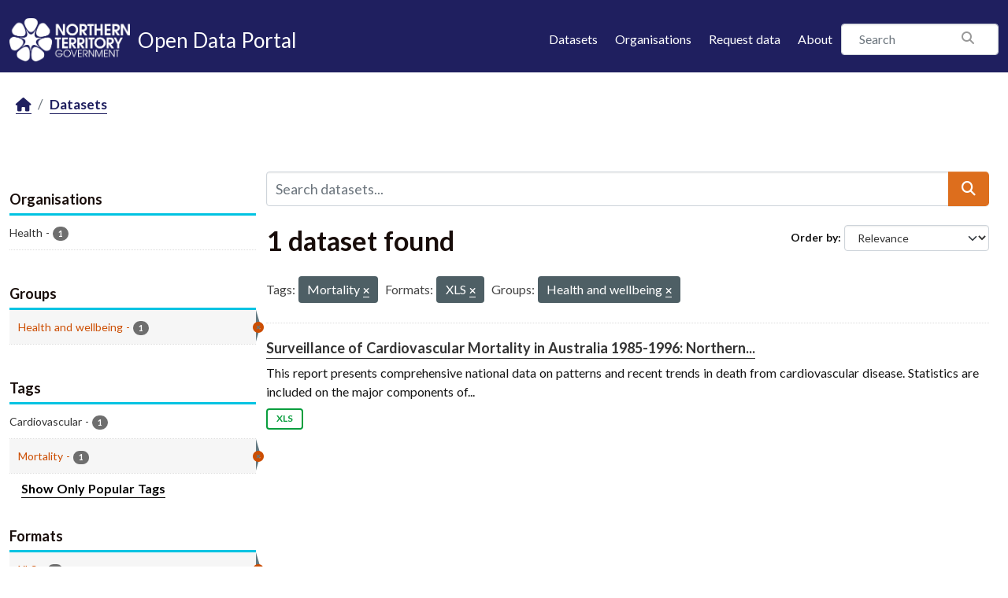

--- FILE ---
content_type: text/html; charset=utf-8
request_url: https://data.nt.gov.au/dataset/?_tags_limit=0&tags=Mortality&res_format=XLS&groups=wellbeing
body_size: 17130
content:
<!DOCTYPE html>
<!--[if IE 9]> <html lang="en_AU" class="ie9"> <![endif]-->
<!--[if gt IE 8]><!--> <html lang="en_AU"  > <!--<![endif]-->
  <head>
    <meta charset="utf-8" />
      <meta name="csrf_field_name" content="_csrf_token" />
      <meta name="_csrf_token" content="IjRjMzhkNmRhYTdhNzBlNjdkYWFjMzZkNmE1Zjc0MmJlMzYzZGQxMzci.aWVdjw.hbhqx-hyRW2i3rxWeAhJ9AUQpwk" />

      <meta name="generator" content="ckan 2.11.4" />
      <meta name="viewport" content="width=device-width, initial-scale=1.0">
    <title>Dataset - NTG Open Data Portal</title>

    
    
    <link rel="shortcut icon" href="/favicon.png" />
    
    
        
    <!-- Google tag (gtag.js) -->
    <script async src="https://www.googletagmanager.com/gtag/js?id=G-0ZZNKNC9KS"></script>
    <script>
     window.dataLayer = window.dataLayer || [];
     function gtag(){dataLayer.push(arguments);}

     
         gtag('set', 'linker');

         gtag('js', new Date());

         gtag('config', 'G-0ZZNKNC9KS', {
             anonymize_ip: true,
             linker: {
                 domains: []
             }
         });
     

     
     

    </script>


    

  
  
  
      
      
      
    
  

  

  
  

  



    
    <link href="/webassets/base/51d427fe_main.css" rel="stylesheet"/>
<link href="/webassets/ckanext-scheming/728ec589_scheming_css.css" rel="stylesheet"/>
<link href="/webassets/ckanext-activity/8dd77216_activity.css" rel="stylesheet"/>
<link href="/webassets/ntg_theme/69972a14_ntg_theme.css" rel="stylesheet"/>
<link href="/webassets/ntg_theme/1d976ed4_style.css" rel="stylesheet"/>
<link href="/webassets/vendor/f3b8236b_select2.css" rel="stylesheet"/>
<link href="/webassets/vendor/53df638c_fontawesome.css" rel="stylesheet"/>
    
    

  </head>

  
  <body data-site-root="https://data.nt.gov.au/" data-locale-root="https://data.nt.gov.au/" >

    
    
        
    

    
    <div class="visually-hidden-focusable"><a href="#content">Skip to main content</a></div>
  

  
    





  
    
  


  <header class="masthead">
    
      
    


    <div class="container">
      <nav class="navbar navbar-expand-lg navbar-light">
        <hgroup class="nt-header--logo navbar-brand">
          <a href="https://nt.gov.au/">
            <img src="/img/ntg-primary-reverse.png" alt="NT.GOV.AU logo" />
          </a>
          <span class="nt-header--logo--text">
            <a href="/">
              <span>Open Data Portal</span>
            </a>
          </span>
        </hgroup>

        <button class="navbar-toggler" type="button" data-bs-toggle="collapse" data-bs-target="#main-navigation-toggle"
          aria-controls="main-navigation-toggle" aria-expanded="false" aria-label="Toggle navigation">
          <span class="fa fa-bars text-white"></span>
        </button>

        <div class="main-navbar collapse navbar-collapse" id="main-navigation-toggle">
          
            <ul class="nav ms-auto mb-2 mb-lg-0">
              <li class="nav-item">
                <a href="/dataset/">Datasets</a>
              </li>
              <li class="nav-item">
                <a href="/organization/">Organisations</a>
              </li>
              <li class="nav-item">
                <a href="mailto:opendata@nt.gov.au?Subject=Request for a dataset&body=Dataset description:%0A%0AIntended use (eg: research, analysis etc.):%0A%0AProblem statement (if known):%0A%0AContact details if we have any additional questions:%0A%0A">Request data</a>
              </li>

              

              <li class="nav-item">
                <a href="/about">About</a>
              </li>
            </ul>
          

          
            
              <form class="section site-search simple-input" action="/dataset/" method="get">
                <div class="field">
                  <label for="field-sitewide-search">Search Datasets</label>
                  <input id="field-sitewide-search" type="text" class="form-control" name="q" placeholder="Search" />
                  <button class="btn-search" type="submit"><i class="fa fa-search"></i></button>
                </div>
              </form>
            
          
        </div>
      </nav>
    </div>
  </header>

  
    <div class="main">
      <div id="content" class="container">
        
          
            <div class="flash-messages">
              
                
              
            </div>
          

          
            <div class="toolbar" role="navigation" aria-label="Breadcrumb">
              
                
                  <ol class="breadcrumb">
                    
<li class="home"><a href="/" aria-label="Home"><i class="fa fa-home"></i><span> Home</span></a></li>
                    
  <li class="active"><a href="/dataset/">Datasets</a></li>

                  </ol>
                
              
            </div>
          

          <div class="row wrapper">
            
            
            

            
              <aside class="secondary col-md-3">
                
                
  <div class="filters">
    <div>
      
        

    
    
	
	    
		<section class="module module-narrow module-shallow">
		    
			<h2 class="module-heading">
			    <i class="fa fa-filter"></i>
			    Organisations
			</h2>
		    
		    
			
			    
				<nav aria-label="Organisations">
				    <ul class="list-unstyled nav nav-simple nav-facet">
					
					    
					    
					    
					    
					    <li class="nav-item ">
						<a href="/dataset/?_tags_limit=0&amp;tags=Mortality&amp;res_format=XLS&amp;groups=wellbeing&amp;organization=department-of-health" title="">
						    <span class="item-label">Health</span>
						    <span class="hidden separator"> - </span>
						    <span class="item-count badge">1</span>

							
						</a>
					    </li>
					
				    </ul>
				</nav>

				<p class="module-footer">
				    
					
				    
				</p>
			    
			
		    
		</section>
	    
	
    

      
        

    
    
	
	    
		<section class="module module-narrow module-shallow">
		    
			<h2 class="module-heading">
			    <i class="fa fa-filter"></i>
			    Groups
			</h2>
		    
		    
			
			    
				<nav aria-label="Groups">
				    <ul class="list-unstyled nav nav-simple nav-facet">
					
					    
					    
					    
					    
					    <li class="nav-item  active">
						<a href="/dataset/?_tags_limit=0&amp;tags=Mortality&amp;res_format=XLS" title="">
						    <span class="item-label">Health and wellbeing</span>
						    <span class="hidden separator"> - </span>
						    <span class="item-count badge">1</span>

							<span class="facet-close"> <i class="fa fa-solid fa-circle-xmark"></i></span>
						</a>
					    </li>
					
				    </ul>
				</nav>

				<p class="module-footer">
				    
					
				    
				</p>
			    
			
		    
		</section>
	    
	
    

      
        

    
    
	
	    
		<section class="module module-narrow module-shallow">
		    
			<h2 class="module-heading">
			    <i class="fa fa-filter"></i>
			    Tags
			</h2>
		    
		    
			
			    
				<nav aria-label="Tags">
				    <ul class="list-unstyled nav nav-simple nav-facet">
					
					    
					    
					    
					    
					    <li class="nav-item ">
						<a href="/dataset/?_tags_limit=0&amp;tags=Mortality&amp;res_format=XLS&amp;groups=wellbeing&amp;tags=Cardiovascular" title="">
						    <span class="item-label">Cardiovascular</span>
						    <span class="hidden separator"> - </span>
						    <span class="item-count badge">1</span>

							
						</a>
					    </li>
					
					    
					    
					    
					    
					    <li class="nav-item  active">
						<a href="/dataset/?_tags_limit=0&amp;res_format=XLS&amp;groups=wellbeing" title="">
						    <span class="item-label">Mortality</span>
						    <span class="hidden separator"> - </span>
						    <span class="item-count badge">1</span>

							<span class="facet-close"> <i class="fa fa-solid fa-circle-xmark"></i></span>
						</a>
					    </li>
					
				    </ul>
				</nav>

				<p class="module-footer">
				    
					<a href="/dataset/?tags=Mortality&amp;res_format=XLS&amp;groups=wellbeing" class="read-more">Show Only Popular Tags</a>
				    
				</p>
			    
			
		    
		</section>
	    
	
    

      
        

    
    
	
	    
		<section class="module module-narrow module-shallow">
		    
			<h2 class="module-heading">
			    <i class="fa fa-filter"></i>
			    Formats
			</h2>
		    
		    
			
			    
				<nav aria-label="Formats">
				    <ul class="list-unstyled nav nav-simple nav-facet">
					
					    
					    
					    
					    
					    <li class="nav-item  active">
						<a href="/dataset/?_tags_limit=0&amp;tags=Mortality&amp;groups=wellbeing" title="">
						    <span class="item-label">XLS</span>
						    <span class="hidden separator"> - </span>
						    <span class="item-count badge">1</span>

							<span class="facet-close"> <i class="fa fa-solid fa-circle-xmark"></i></span>
						</a>
					    </li>
					
				    </ul>
				</nav>

				<p class="module-footer">
				    
					
				    
				</p>
			    
			
		    
		</section>
	    
	
    

      
        

    
    
	
	    
		<section class="module module-narrow module-shallow">
		    
			<h2 class="module-heading">
			    <i class="fa fa-filter"></i>
			    Licenses
			</h2>
		    
		    
			
			    
				<nav aria-label="Licenses">
				    <ul class="list-unstyled nav nav-simple nav-facet">
					
					    
					    
					    
					    
					    <li class="nav-item ">
						<a href="/dataset/?_tags_limit=0&amp;tags=Mortality&amp;res_format=XLS&amp;groups=wellbeing&amp;license_id=cc-by" title="Creative Commons Attribution">
						    <span class="item-label">Creative Commons...</span>
						    <span class="hidden separator"> - </span>
						    <span class="item-count badge">1</span>

							
						</a>
					    </li>
					
				    </ul>
				</nav>

				<p class="module-footer">
				    
					
				    
				</p>
			    
			
		    
		</section>
	    
	
    

      
    </div>
    <a class="close no-text hide-filters"><i class="fa fa-times-circle"></i><span class="text">close</span></a>
  </div>

              </aside>
            

            
              <div class="primary col-md-9 col-xs-12" role="main">
                
                
  <section class="module">
    <div class="module-content">
      
        
      
      










<form id="dataset-search-form" class="search-form" method="get" data-module="select-switch">

  
    <div class="input-group search-input-group">
      <input aria-label="Search datasets..." id="field-giant-search" type="text" class="form-control input-lg" name="q" value="" autocomplete="off" placeholder="Search datasets...">
      
  <button class="btn btn-primary btn-lg" type="submit" value="search" aria-label="Submit">
    <i class="fa fa-search"></i>
  </button>

    </div>
  

  
    <span>






<input type="hidden" name="tags" value="Mortality" />





<input type="hidden" name="res_format" value="XLS" />





<input type="hidden" name="groups" value="wellbeing" />



</span>
  

  
    
      <div class="form-group control-order-by">
        <label for="field-order-by">Order by</label>
        <select id="field-order-by" name="sort" class="form-control form-select">
          
            
              <option value="score desc, metadata_modified desc" selected="selected">Relevance</option>
            
          
            
              <option value="title_string asc">Name Ascending</option>
            
          
            
              <option value="title_string desc">Name Descending</option>
            
          
            
              <option value="metadata_modified desc">Last Modified</option>
            
          
            
              <option value="views_recent desc">Popular</option>
            
          
        </select>
        
        <button class="btn btn-default js-hide" type="submit">Go</button>
        
      </div>
    
  

  
    <h1>
    
      

  
  
  
  

1 dataset found
    
    </h1>
  

  
    
      <p class="filter-list">
        
          
          <span class="facet">Tags:</span>
          
            <span class="filtered pill">Mortality
              <a href="/dataset/?_tags_limit=0&amp;res_format=XLS&amp;groups=wellbeing" class="remove" title="Remove"><i class="fa fa-times"></i></a>
            </span>
          
        
          
          <span class="facet">Formats:</span>
          
            <span class="filtered pill">XLS
              <a href="/dataset/?_tags_limit=0&amp;tags=Mortality&amp;groups=wellbeing" class="remove" title="Remove"><i class="fa fa-times"></i></a>
            </span>
          
        
          
          <span class="facet">Groups:</span>
          
            <span class="filtered pill">Health and wellbeing
              <a href="/dataset/?_tags_limit=0&amp;tags=Mortality&amp;res_format=XLS" class="remove" title="Remove"><i class="fa fa-times"></i></a>
            </span>
          
        
      </p>
      <a class="show-filters btn btn-default">Filter Results</a>
    
  

</form>





      
        

  
    <ul class="dataset-list list-unstyled">
    	
	      
	        




  <li class="dataset-item">
    
      <div class="dataset-content">
        
          <h2 class="dataset-heading">
            
              
            
            
    <a href="/dataset/surveillance-of-cardiovascular-mortality-in-australia-1985-1996-northern-territory-profiles" title="Surveillance of Cardiovascular Mortality in Australia 1985-1996: Northern Territory Profiles">
      Surveillance of Cardiovascular Mortality in Australia 1985-1996: Northern...
    </a>
            
            

              
            



          </h2>
        
        
          
            <div>This report presents comprehensive national data on patterns and recent trends in death from cardiovascular disease. Statistics are included on the major components of...</div>
          
        
      </div>
      
        
          
            <ul class="dataset-resources list-unstyled">
              
                
                <li>
                  <a href="/dataset/surveillance-of-cardiovascular-mortality-in-australia-1985-1996-northern-territory-profiles" class="badge badge-default" data-format="xls">XLS</a>
                </li>
                
              
            </ul>
          
        
      
    
  </li>

	      
	    
    </ul>
  

      
    </div>

    
      
    
  </section>

  

              </div>
            
          </div>
        
      </div>
    </div>
  
    <footer class="site-footer">
  <div class="container">

    <a href="https://boundlesspossible.nt.gov.au" class="footer-logo">
      <img width="360" src="https://nt.gov.au/__data/assets/file/0011/578450/ntg-bp-logo-lockup-mono.svg"
           alt="NTG logo">
    </a>

    <nav class="menu-footer">
      <ul class="list-unstyled">
        <li>
          <a href="https://nt.gov.au/page/copyright-disclaimer-and-privacy">Copyright, disclaimer and privacy</a>
        </li>
        <li>
          <a href="https://nt.gov.au/law/rights/freedom-of-information">Freedom of information</a>
        </li>
        <li>
          <a href="https://nt.gov.au/page/interpreter-services"> Interpreter services</a>
        </li>
        <li>
          <a href="https://nt.gov.au/page/accessibility">Accessibility</a>
        </li>
        <li>
          <a href="https://nt.gov.au/page/sitemap">Site map</a>
        </li>
        <li>
          <a href="https://nt.gov.au/contacts">Contacts</a>
        </li>
        <li>
          <a href="https://nt.gov.au/contacts/external-northern-territory-government-staff-systems">NTG staff systems</a>
        </li>
      </ul>
    </nav>

  </div>

  <div class="copyright">
    <div class="container">
      &copy; 2026 Northern Territory Government of Australia
    </div>
  </div>
</footer>

  

  
  
  
  
  
    
    
    
        
        
        <div class="js-hide" data-module="google-analytics"
             data-module-googleanalytics_resource_prefix="/downloads/">
        </div>
    


  

  

    
    
    <script src="/webassets/vendor/240e5086_jquery.js" type="text/javascript"></script>
<script src="/webassets/vendor/773d6354_vendor.js" type="text/javascript"></script>
<script src="/webassets/vendor/6d1ad7e6_bootstrap.js" type="text/javascript"></script>
<script src="/webassets/vendor/529a0eb7_htmx.js" type="text/javascript"></script>
<script src="/webassets/base/a65ea3a0_main.js" type="text/javascript"></script>
<script src="/webassets/ntg_theme/18b87892_scripts.js" type="text/javascript"></script>
<script src="/webassets/base/b1def42f_ckan.js" type="text/javascript"></script>
<script src="/webassets/ckanext-googleanalytics/event_tracking.js?71ae8997" type="text/javascript"></script>
<script src="/webassets/activity/0fdb5ee0_activity.js" type="text/javascript"></script>
<script src="/webassets/tracking/8b59a308_tracking.js" type="text/javascript"></script>
  </body>
</html>